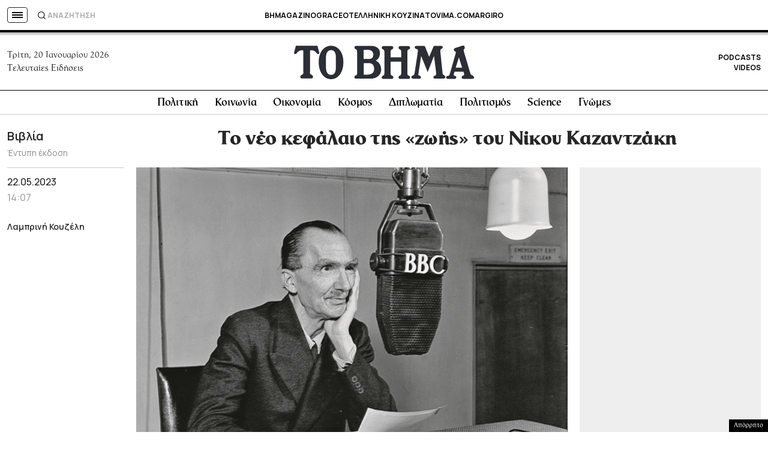

--- FILE ---
content_type: text/html; charset=utf-8
request_url: https://www.google.com/recaptcha/api2/aframe
body_size: 184
content:
<!DOCTYPE HTML><html><head><meta http-equiv="content-type" content="text/html; charset=UTF-8"></head><body><script nonce="uVjJRQXi6QOwotTnOuHxMg">/** Anti-fraud and anti-abuse applications only. See google.com/recaptcha */ try{var clients={'sodar':'https://pagead2.googlesyndication.com/pagead/sodar?'};window.addEventListener("message",function(a){try{if(a.source===window.parent){var b=JSON.parse(a.data);var c=clients[b['id']];if(c){var d=document.createElement('img');d.src=c+b['params']+'&rc='+(localStorage.getItem("rc::a")?sessionStorage.getItem("rc::b"):"");window.document.body.appendChild(d);sessionStorage.setItem("rc::e",parseInt(sessionStorage.getItem("rc::e")||0)+1);localStorage.setItem("rc::h",'1768938872991');}}}catch(b){}});window.parent.postMessage("_grecaptcha_ready", "*");}catch(b){}</script></body></html>

--- FILE ---
content_type: application/javascript; charset=utf-8
request_url: https://fundingchoicesmessages.google.com/f/AGSKWxW65wKD17NQkrwYJMV7zPcYgiA8jwuBgHp7UbCgtUNBsKYo8D1X58qQBMhC_aXiUcd9VplvhF9C8U2c6Rt2bMKjRfpdGjttAqyTtBd8WA5baZ117n_xfK6ayp4lyzMzc5CRqosliVvs3Q3n7gp2CG3Vo5ozDK9jbtgwPq0HZ0oMUJs9YQbjinaSL2J2/_/AudienceNetworkPrebid./showban.asp?_ad_300./page-ads./adsbyadsn.
body_size: -1293
content:
window['c589e641-67ce-4ed5-83b8-17583982e612'] = true;